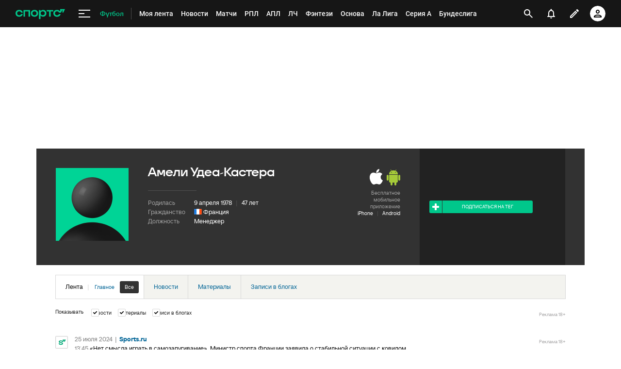

--- FILE ---
content_type: text/html; charset=utf-8
request_url: https://www.google.com/recaptcha/api2/anchor?ar=1&k=6LfctWkUAAAAAA0IBo4Q7wlWetU0jcVC7v5BXbFT&co=aHR0cHM6Ly93d3cuc3BvcnRzLnJ1OjQ0Mw..&hl=en&v=PoyoqOPhxBO7pBk68S4YbpHZ&size=invisible&badge=inline&anchor-ms=20000&execute-ms=30000&cb=j96r9kfa0o9e
body_size: 49232
content:
<!DOCTYPE HTML><html dir="ltr" lang="en"><head><meta http-equiv="Content-Type" content="text/html; charset=UTF-8">
<meta http-equiv="X-UA-Compatible" content="IE=edge">
<title>reCAPTCHA</title>
<style type="text/css">
/* cyrillic-ext */
@font-face {
  font-family: 'Roboto';
  font-style: normal;
  font-weight: 400;
  font-stretch: 100%;
  src: url(//fonts.gstatic.com/s/roboto/v48/KFO7CnqEu92Fr1ME7kSn66aGLdTylUAMa3GUBHMdazTgWw.woff2) format('woff2');
  unicode-range: U+0460-052F, U+1C80-1C8A, U+20B4, U+2DE0-2DFF, U+A640-A69F, U+FE2E-FE2F;
}
/* cyrillic */
@font-face {
  font-family: 'Roboto';
  font-style: normal;
  font-weight: 400;
  font-stretch: 100%;
  src: url(//fonts.gstatic.com/s/roboto/v48/KFO7CnqEu92Fr1ME7kSn66aGLdTylUAMa3iUBHMdazTgWw.woff2) format('woff2');
  unicode-range: U+0301, U+0400-045F, U+0490-0491, U+04B0-04B1, U+2116;
}
/* greek-ext */
@font-face {
  font-family: 'Roboto';
  font-style: normal;
  font-weight: 400;
  font-stretch: 100%;
  src: url(//fonts.gstatic.com/s/roboto/v48/KFO7CnqEu92Fr1ME7kSn66aGLdTylUAMa3CUBHMdazTgWw.woff2) format('woff2');
  unicode-range: U+1F00-1FFF;
}
/* greek */
@font-face {
  font-family: 'Roboto';
  font-style: normal;
  font-weight: 400;
  font-stretch: 100%;
  src: url(//fonts.gstatic.com/s/roboto/v48/KFO7CnqEu92Fr1ME7kSn66aGLdTylUAMa3-UBHMdazTgWw.woff2) format('woff2');
  unicode-range: U+0370-0377, U+037A-037F, U+0384-038A, U+038C, U+038E-03A1, U+03A3-03FF;
}
/* math */
@font-face {
  font-family: 'Roboto';
  font-style: normal;
  font-weight: 400;
  font-stretch: 100%;
  src: url(//fonts.gstatic.com/s/roboto/v48/KFO7CnqEu92Fr1ME7kSn66aGLdTylUAMawCUBHMdazTgWw.woff2) format('woff2');
  unicode-range: U+0302-0303, U+0305, U+0307-0308, U+0310, U+0312, U+0315, U+031A, U+0326-0327, U+032C, U+032F-0330, U+0332-0333, U+0338, U+033A, U+0346, U+034D, U+0391-03A1, U+03A3-03A9, U+03B1-03C9, U+03D1, U+03D5-03D6, U+03F0-03F1, U+03F4-03F5, U+2016-2017, U+2034-2038, U+203C, U+2040, U+2043, U+2047, U+2050, U+2057, U+205F, U+2070-2071, U+2074-208E, U+2090-209C, U+20D0-20DC, U+20E1, U+20E5-20EF, U+2100-2112, U+2114-2115, U+2117-2121, U+2123-214F, U+2190, U+2192, U+2194-21AE, U+21B0-21E5, U+21F1-21F2, U+21F4-2211, U+2213-2214, U+2216-22FF, U+2308-230B, U+2310, U+2319, U+231C-2321, U+2336-237A, U+237C, U+2395, U+239B-23B7, U+23D0, U+23DC-23E1, U+2474-2475, U+25AF, U+25B3, U+25B7, U+25BD, U+25C1, U+25CA, U+25CC, U+25FB, U+266D-266F, U+27C0-27FF, U+2900-2AFF, U+2B0E-2B11, U+2B30-2B4C, U+2BFE, U+3030, U+FF5B, U+FF5D, U+1D400-1D7FF, U+1EE00-1EEFF;
}
/* symbols */
@font-face {
  font-family: 'Roboto';
  font-style: normal;
  font-weight: 400;
  font-stretch: 100%;
  src: url(//fonts.gstatic.com/s/roboto/v48/KFO7CnqEu92Fr1ME7kSn66aGLdTylUAMaxKUBHMdazTgWw.woff2) format('woff2');
  unicode-range: U+0001-000C, U+000E-001F, U+007F-009F, U+20DD-20E0, U+20E2-20E4, U+2150-218F, U+2190, U+2192, U+2194-2199, U+21AF, U+21E6-21F0, U+21F3, U+2218-2219, U+2299, U+22C4-22C6, U+2300-243F, U+2440-244A, U+2460-24FF, U+25A0-27BF, U+2800-28FF, U+2921-2922, U+2981, U+29BF, U+29EB, U+2B00-2BFF, U+4DC0-4DFF, U+FFF9-FFFB, U+10140-1018E, U+10190-1019C, U+101A0, U+101D0-101FD, U+102E0-102FB, U+10E60-10E7E, U+1D2C0-1D2D3, U+1D2E0-1D37F, U+1F000-1F0FF, U+1F100-1F1AD, U+1F1E6-1F1FF, U+1F30D-1F30F, U+1F315, U+1F31C, U+1F31E, U+1F320-1F32C, U+1F336, U+1F378, U+1F37D, U+1F382, U+1F393-1F39F, U+1F3A7-1F3A8, U+1F3AC-1F3AF, U+1F3C2, U+1F3C4-1F3C6, U+1F3CA-1F3CE, U+1F3D4-1F3E0, U+1F3ED, U+1F3F1-1F3F3, U+1F3F5-1F3F7, U+1F408, U+1F415, U+1F41F, U+1F426, U+1F43F, U+1F441-1F442, U+1F444, U+1F446-1F449, U+1F44C-1F44E, U+1F453, U+1F46A, U+1F47D, U+1F4A3, U+1F4B0, U+1F4B3, U+1F4B9, U+1F4BB, U+1F4BF, U+1F4C8-1F4CB, U+1F4D6, U+1F4DA, U+1F4DF, U+1F4E3-1F4E6, U+1F4EA-1F4ED, U+1F4F7, U+1F4F9-1F4FB, U+1F4FD-1F4FE, U+1F503, U+1F507-1F50B, U+1F50D, U+1F512-1F513, U+1F53E-1F54A, U+1F54F-1F5FA, U+1F610, U+1F650-1F67F, U+1F687, U+1F68D, U+1F691, U+1F694, U+1F698, U+1F6AD, U+1F6B2, U+1F6B9-1F6BA, U+1F6BC, U+1F6C6-1F6CF, U+1F6D3-1F6D7, U+1F6E0-1F6EA, U+1F6F0-1F6F3, U+1F6F7-1F6FC, U+1F700-1F7FF, U+1F800-1F80B, U+1F810-1F847, U+1F850-1F859, U+1F860-1F887, U+1F890-1F8AD, U+1F8B0-1F8BB, U+1F8C0-1F8C1, U+1F900-1F90B, U+1F93B, U+1F946, U+1F984, U+1F996, U+1F9E9, U+1FA00-1FA6F, U+1FA70-1FA7C, U+1FA80-1FA89, U+1FA8F-1FAC6, U+1FACE-1FADC, U+1FADF-1FAE9, U+1FAF0-1FAF8, U+1FB00-1FBFF;
}
/* vietnamese */
@font-face {
  font-family: 'Roboto';
  font-style: normal;
  font-weight: 400;
  font-stretch: 100%;
  src: url(//fonts.gstatic.com/s/roboto/v48/KFO7CnqEu92Fr1ME7kSn66aGLdTylUAMa3OUBHMdazTgWw.woff2) format('woff2');
  unicode-range: U+0102-0103, U+0110-0111, U+0128-0129, U+0168-0169, U+01A0-01A1, U+01AF-01B0, U+0300-0301, U+0303-0304, U+0308-0309, U+0323, U+0329, U+1EA0-1EF9, U+20AB;
}
/* latin-ext */
@font-face {
  font-family: 'Roboto';
  font-style: normal;
  font-weight: 400;
  font-stretch: 100%;
  src: url(//fonts.gstatic.com/s/roboto/v48/KFO7CnqEu92Fr1ME7kSn66aGLdTylUAMa3KUBHMdazTgWw.woff2) format('woff2');
  unicode-range: U+0100-02BA, U+02BD-02C5, U+02C7-02CC, U+02CE-02D7, U+02DD-02FF, U+0304, U+0308, U+0329, U+1D00-1DBF, U+1E00-1E9F, U+1EF2-1EFF, U+2020, U+20A0-20AB, U+20AD-20C0, U+2113, U+2C60-2C7F, U+A720-A7FF;
}
/* latin */
@font-face {
  font-family: 'Roboto';
  font-style: normal;
  font-weight: 400;
  font-stretch: 100%;
  src: url(//fonts.gstatic.com/s/roboto/v48/KFO7CnqEu92Fr1ME7kSn66aGLdTylUAMa3yUBHMdazQ.woff2) format('woff2');
  unicode-range: U+0000-00FF, U+0131, U+0152-0153, U+02BB-02BC, U+02C6, U+02DA, U+02DC, U+0304, U+0308, U+0329, U+2000-206F, U+20AC, U+2122, U+2191, U+2193, U+2212, U+2215, U+FEFF, U+FFFD;
}
/* cyrillic-ext */
@font-face {
  font-family: 'Roboto';
  font-style: normal;
  font-weight: 500;
  font-stretch: 100%;
  src: url(//fonts.gstatic.com/s/roboto/v48/KFO7CnqEu92Fr1ME7kSn66aGLdTylUAMa3GUBHMdazTgWw.woff2) format('woff2');
  unicode-range: U+0460-052F, U+1C80-1C8A, U+20B4, U+2DE0-2DFF, U+A640-A69F, U+FE2E-FE2F;
}
/* cyrillic */
@font-face {
  font-family: 'Roboto';
  font-style: normal;
  font-weight: 500;
  font-stretch: 100%;
  src: url(//fonts.gstatic.com/s/roboto/v48/KFO7CnqEu92Fr1ME7kSn66aGLdTylUAMa3iUBHMdazTgWw.woff2) format('woff2');
  unicode-range: U+0301, U+0400-045F, U+0490-0491, U+04B0-04B1, U+2116;
}
/* greek-ext */
@font-face {
  font-family: 'Roboto';
  font-style: normal;
  font-weight: 500;
  font-stretch: 100%;
  src: url(//fonts.gstatic.com/s/roboto/v48/KFO7CnqEu92Fr1ME7kSn66aGLdTylUAMa3CUBHMdazTgWw.woff2) format('woff2');
  unicode-range: U+1F00-1FFF;
}
/* greek */
@font-face {
  font-family: 'Roboto';
  font-style: normal;
  font-weight: 500;
  font-stretch: 100%;
  src: url(//fonts.gstatic.com/s/roboto/v48/KFO7CnqEu92Fr1ME7kSn66aGLdTylUAMa3-UBHMdazTgWw.woff2) format('woff2');
  unicode-range: U+0370-0377, U+037A-037F, U+0384-038A, U+038C, U+038E-03A1, U+03A3-03FF;
}
/* math */
@font-face {
  font-family: 'Roboto';
  font-style: normal;
  font-weight: 500;
  font-stretch: 100%;
  src: url(//fonts.gstatic.com/s/roboto/v48/KFO7CnqEu92Fr1ME7kSn66aGLdTylUAMawCUBHMdazTgWw.woff2) format('woff2');
  unicode-range: U+0302-0303, U+0305, U+0307-0308, U+0310, U+0312, U+0315, U+031A, U+0326-0327, U+032C, U+032F-0330, U+0332-0333, U+0338, U+033A, U+0346, U+034D, U+0391-03A1, U+03A3-03A9, U+03B1-03C9, U+03D1, U+03D5-03D6, U+03F0-03F1, U+03F4-03F5, U+2016-2017, U+2034-2038, U+203C, U+2040, U+2043, U+2047, U+2050, U+2057, U+205F, U+2070-2071, U+2074-208E, U+2090-209C, U+20D0-20DC, U+20E1, U+20E5-20EF, U+2100-2112, U+2114-2115, U+2117-2121, U+2123-214F, U+2190, U+2192, U+2194-21AE, U+21B0-21E5, U+21F1-21F2, U+21F4-2211, U+2213-2214, U+2216-22FF, U+2308-230B, U+2310, U+2319, U+231C-2321, U+2336-237A, U+237C, U+2395, U+239B-23B7, U+23D0, U+23DC-23E1, U+2474-2475, U+25AF, U+25B3, U+25B7, U+25BD, U+25C1, U+25CA, U+25CC, U+25FB, U+266D-266F, U+27C0-27FF, U+2900-2AFF, U+2B0E-2B11, U+2B30-2B4C, U+2BFE, U+3030, U+FF5B, U+FF5D, U+1D400-1D7FF, U+1EE00-1EEFF;
}
/* symbols */
@font-face {
  font-family: 'Roboto';
  font-style: normal;
  font-weight: 500;
  font-stretch: 100%;
  src: url(//fonts.gstatic.com/s/roboto/v48/KFO7CnqEu92Fr1ME7kSn66aGLdTylUAMaxKUBHMdazTgWw.woff2) format('woff2');
  unicode-range: U+0001-000C, U+000E-001F, U+007F-009F, U+20DD-20E0, U+20E2-20E4, U+2150-218F, U+2190, U+2192, U+2194-2199, U+21AF, U+21E6-21F0, U+21F3, U+2218-2219, U+2299, U+22C4-22C6, U+2300-243F, U+2440-244A, U+2460-24FF, U+25A0-27BF, U+2800-28FF, U+2921-2922, U+2981, U+29BF, U+29EB, U+2B00-2BFF, U+4DC0-4DFF, U+FFF9-FFFB, U+10140-1018E, U+10190-1019C, U+101A0, U+101D0-101FD, U+102E0-102FB, U+10E60-10E7E, U+1D2C0-1D2D3, U+1D2E0-1D37F, U+1F000-1F0FF, U+1F100-1F1AD, U+1F1E6-1F1FF, U+1F30D-1F30F, U+1F315, U+1F31C, U+1F31E, U+1F320-1F32C, U+1F336, U+1F378, U+1F37D, U+1F382, U+1F393-1F39F, U+1F3A7-1F3A8, U+1F3AC-1F3AF, U+1F3C2, U+1F3C4-1F3C6, U+1F3CA-1F3CE, U+1F3D4-1F3E0, U+1F3ED, U+1F3F1-1F3F3, U+1F3F5-1F3F7, U+1F408, U+1F415, U+1F41F, U+1F426, U+1F43F, U+1F441-1F442, U+1F444, U+1F446-1F449, U+1F44C-1F44E, U+1F453, U+1F46A, U+1F47D, U+1F4A3, U+1F4B0, U+1F4B3, U+1F4B9, U+1F4BB, U+1F4BF, U+1F4C8-1F4CB, U+1F4D6, U+1F4DA, U+1F4DF, U+1F4E3-1F4E6, U+1F4EA-1F4ED, U+1F4F7, U+1F4F9-1F4FB, U+1F4FD-1F4FE, U+1F503, U+1F507-1F50B, U+1F50D, U+1F512-1F513, U+1F53E-1F54A, U+1F54F-1F5FA, U+1F610, U+1F650-1F67F, U+1F687, U+1F68D, U+1F691, U+1F694, U+1F698, U+1F6AD, U+1F6B2, U+1F6B9-1F6BA, U+1F6BC, U+1F6C6-1F6CF, U+1F6D3-1F6D7, U+1F6E0-1F6EA, U+1F6F0-1F6F3, U+1F6F7-1F6FC, U+1F700-1F7FF, U+1F800-1F80B, U+1F810-1F847, U+1F850-1F859, U+1F860-1F887, U+1F890-1F8AD, U+1F8B0-1F8BB, U+1F8C0-1F8C1, U+1F900-1F90B, U+1F93B, U+1F946, U+1F984, U+1F996, U+1F9E9, U+1FA00-1FA6F, U+1FA70-1FA7C, U+1FA80-1FA89, U+1FA8F-1FAC6, U+1FACE-1FADC, U+1FADF-1FAE9, U+1FAF0-1FAF8, U+1FB00-1FBFF;
}
/* vietnamese */
@font-face {
  font-family: 'Roboto';
  font-style: normal;
  font-weight: 500;
  font-stretch: 100%;
  src: url(//fonts.gstatic.com/s/roboto/v48/KFO7CnqEu92Fr1ME7kSn66aGLdTylUAMa3OUBHMdazTgWw.woff2) format('woff2');
  unicode-range: U+0102-0103, U+0110-0111, U+0128-0129, U+0168-0169, U+01A0-01A1, U+01AF-01B0, U+0300-0301, U+0303-0304, U+0308-0309, U+0323, U+0329, U+1EA0-1EF9, U+20AB;
}
/* latin-ext */
@font-face {
  font-family: 'Roboto';
  font-style: normal;
  font-weight: 500;
  font-stretch: 100%;
  src: url(//fonts.gstatic.com/s/roboto/v48/KFO7CnqEu92Fr1ME7kSn66aGLdTylUAMa3KUBHMdazTgWw.woff2) format('woff2');
  unicode-range: U+0100-02BA, U+02BD-02C5, U+02C7-02CC, U+02CE-02D7, U+02DD-02FF, U+0304, U+0308, U+0329, U+1D00-1DBF, U+1E00-1E9F, U+1EF2-1EFF, U+2020, U+20A0-20AB, U+20AD-20C0, U+2113, U+2C60-2C7F, U+A720-A7FF;
}
/* latin */
@font-face {
  font-family: 'Roboto';
  font-style: normal;
  font-weight: 500;
  font-stretch: 100%;
  src: url(//fonts.gstatic.com/s/roboto/v48/KFO7CnqEu92Fr1ME7kSn66aGLdTylUAMa3yUBHMdazQ.woff2) format('woff2');
  unicode-range: U+0000-00FF, U+0131, U+0152-0153, U+02BB-02BC, U+02C6, U+02DA, U+02DC, U+0304, U+0308, U+0329, U+2000-206F, U+20AC, U+2122, U+2191, U+2193, U+2212, U+2215, U+FEFF, U+FFFD;
}
/* cyrillic-ext */
@font-face {
  font-family: 'Roboto';
  font-style: normal;
  font-weight: 900;
  font-stretch: 100%;
  src: url(//fonts.gstatic.com/s/roboto/v48/KFO7CnqEu92Fr1ME7kSn66aGLdTylUAMa3GUBHMdazTgWw.woff2) format('woff2');
  unicode-range: U+0460-052F, U+1C80-1C8A, U+20B4, U+2DE0-2DFF, U+A640-A69F, U+FE2E-FE2F;
}
/* cyrillic */
@font-face {
  font-family: 'Roboto';
  font-style: normal;
  font-weight: 900;
  font-stretch: 100%;
  src: url(//fonts.gstatic.com/s/roboto/v48/KFO7CnqEu92Fr1ME7kSn66aGLdTylUAMa3iUBHMdazTgWw.woff2) format('woff2');
  unicode-range: U+0301, U+0400-045F, U+0490-0491, U+04B0-04B1, U+2116;
}
/* greek-ext */
@font-face {
  font-family: 'Roboto';
  font-style: normal;
  font-weight: 900;
  font-stretch: 100%;
  src: url(//fonts.gstatic.com/s/roboto/v48/KFO7CnqEu92Fr1ME7kSn66aGLdTylUAMa3CUBHMdazTgWw.woff2) format('woff2');
  unicode-range: U+1F00-1FFF;
}
/* greek */
@font-face {
  font-family: 'Roboto';
  font-style: normal;
  font-weight: 900;
  font-stretch: 100%;
  src: url(//fonts.gstatic.com/s/roboto/v48/KFO7CnqEu92Fr1ME7kSn66aGLdTylUAMa3-UBHMdazTgWw.woff2) format('woff2');
  unicode-range: U+0370-0377, U+037A-037F, U+0384-038A, U+038C, U+038E-03A1, U+03A3-03FF;
}
/* math */
@font-face {
  font-family: 'Roboto';
  font-style: normal;
  font-weight: 900;
  font-stretch: 100%;
  src: url(//fonts.gstatic.com/s/roboto/v48/KFO7CnqEu92Fr1ME7kSn66aGLdTylUAMawCUBHMdazTgWw.woff2) format('woff2');
  unicode-range: U+0302-0303, U+0305, U+0307-0308, U+0310, U+0312, U+0315, U+031A, U+0326-0327, U+032C, U+032F-0330, U+0332-0333, U+0338, U+033A, U+0346, U+034D, U+0391-03A1, U+03A3-03A9, U+03B1-03C9, U+03D1, U+03D5-03D6, U+03F0-03F1, U+03F4-03F5, U+2016-2017, U+2034-2038, U+203C, U+2040, U+2043, U+2047, U+2050, U+2057, U+205F, U+2070-2071, U+2074-208E, U+2090-209C, U+20D0-20DC, U+20E1, U+20E5-20EF, U+2100-2112, U+2114-2115, U+2117-2121, U+2123-214F, U+2190, U+2192, U+2194-21AE, U+21B0-21E5, U+21F1-21F2, U+21F4-2211, U+2213-2214, U+2216-22FF, U+2308-230B, U+2310, U+2319, U+231C-2321, U+2336-237A, U+237C, U+2395, U+239B-23B7, U+23D0, U+23DC-23E1, U+2474-2475, U+25AF, U+25B3, U+25B7, U+25BD, U+25C1, U+25CA, U+25CC, U+25FB, U+266D-266F, U+27C0-27FF, U+2900-2AFF, U+2B0E-2B11, U+2B30-2B4C, U+2BFE, U+3030, U+FF5B, U+FF5D, U+1D400-1D7FF, U+1EE00-1EEFF;
}
/* symbols */
@font-face {
  font-family: 'Roboto';
  font-style: normal;
  font-weight: 900;
  font-stretch: 100%;
  src: url(//fonts.gstatic.com/s/roboto/v48/KFO7CnqEu92Fr1ME7kSn66aGLdTylUAMaxKUBHMdazTgWw.woff2) format('woff2');
  unicode-range: U+0001-000C, U+000E-001F, U+007F-009F, U+20DD-20E0, U+20E2-20E4, U+2150-218F, U+2190, U+2192, U+2194-2199, U+21AF, U+21E6-21F0, U+21F3, U+2218-2219, U+2299, U+22C4-22C6, U+2300-243F, U+2440-244A, U+2460-24FF, U+25A0-27BF, U+2800-28FF, U+2921-2922, U+2981, U+29BF, U+29EB, U+2B00-2BFF, U+4DC0-4DFF, U+FFF9-FFFB, U+10140-1018E, U+10190-1019C, U+101A0, U+101D0-101FD, U+102E0-102FB, U+10E60-10E7E, U+1D2C0-1D2D3, U+1D2E0-1D37F, U+1F000-1F0FF, U+1F100-1F1AD, U+1F1E6-1F1FF, U+1F30D-1F30F, U+1F315, U+1F31C, U+1F31E, U+1F320-1F32C, U+1F336, U+1F378, U+1F37D, U+1F382, U+1F393-1F39F, U+1F3A7-1F3A8, U+1F3AC-1F3AF, U+1F3C2, U+1F3C4-1F3C6, U+1F3CA-1F3CE, U+1F3D4-1F3E0, U+1F3ED, U+1F3F1-1F3F3, U+1F3F5-1F3F7, U+1F408, U+1F415, U+1F41F, U+1F426, U+1F43F, U+1F441-1F442, U+1F444, U+1F446-1F449, U+1F44C-1F44E, U+1F453, U+1F46A, U+1F47D, U+1F4A3, U+1F4B0, U+1F4B3, U+1F4B9, U+1F4BB, U+1F4BF, U+1F4C8-1F4CB, U+1F4D6, U+1F4DA, U+1F4DF, U+1F4E3-1F4E6, U+1F4EA-1F4ED, U+1F4F7, U+1F4F9-1F4FB, U+1F4FD-1F4FE, U+1F503, U+1F507-1F50B, U+1F50D, U+1F512-1F513, U+1F53E-1F54A, U+1F54F-1F5FA, U+1F610, U+1F650-1F67F, U+1F687, U+1F68D, U+1F691, U+1F694, U+1F698, U+1F6AD, U+1F6B2, U+1F6B9-1F6BA, U+1F6BC, U+1F6C6-1F6CF, U+1F6D3-1F6D7, U+1F6E0-1F6EA, U+1F6F0-1F6F3, U+1F6F7-1F6FC, U+1F700-1F7FF, U+1F800-1F80B, U+1F810-1F847, U+1F850-1F859, U+1F860-1F887, U+1F890-1F8AD, U+1F8B0-1F8BB, U+1F8C0-1F8C1, U+1F900-1F90B, U+1F93B, U+1F946, U+1F984, U+1F996, U+1F9E9, U+1FA00-1FA6F, U+1FA70-1FA7C, U+1FA80-1FA89, U+1FA8F-1FAC6, U+1FACE-1FADC, U+1FADF-1FAE9, U+1FAF0-1FAF8, U+1FB00-1FBFF;
}
/* vietnamese */
@font-face {
  font-family: 'Roboto';
  font-style: normal;
  font-weight: 900;
  font-stretch: 100%;
  src: url(//fonts.gstatic.com/s/roboto/v48/KFO7CnqEu92Fr1ME7kSn66aGLdTylUAMa3OUBHMdazTgWw.woff2) format('woff2');
  unicode-range: U+0102-0103, U+0110-0111, U+0128-0129, U+0168-0169, U+01A0-01A1, U+01AF-01B0, U+0300-0301, U+0303-0304, U+0308-0309, U+0323, U+0329, U+1EA0-1EF9, U+20AB;
}
/* latin-ext */
@font-face {
  font-family: 'Roboto';
  font-style: normal;
  font-weight: 900;
  font-stretch: 100%;
  src: url(//fonts.gstatic.com/s/roboto/v48/KFO7CnqEu92Fr1ME7kSn66aGLdTylUAMa3KUBHMdazTgWw.woff2) format('woff2');
  unicode-range: U+0100-02BA, U+02BD-02C5, U+02C7-02CC, U+02CE-02D7, U+02DD-02FF, U+0304, U+0308, U+0329, U+1D00-1DBF, U+1E00-1E9F, U+1EF2-1EFF, U+2020, U+20A0-20AB, U+20AD-20C0, U+2113, U+2C60-2C7F, U+A720-A7FF;
}
/* latin */
@font-face {
  font-family: 'Roboto';
  font-style: normal;
  font-weight: 900;
  font-stretch: 100%;
  src: url(//fonts.gstatic.com/s/roboto/v48/KFO7CnqEu92Fr1ME7kSn66aGLdTylUAMa3yUBHMdazQ.woff2) format('woff2');
  unicode-range: U+0000-00FF, U+0131, U+0152-0153, U+02BB-02BC, U+02C6, U+02DA, U+02DC, U+0304, U+0308, U+0329, U+2000-206F, U+20AC, U+2122, U+2191, U+2193, U+2212, U+2215, U+FEFF, U+FFFD;
}

</style>
<link rel="stylesheet" type="text/css" href="https://www.gstatic.com/recaptcha/releases/PoyoqOPhxBO7pBk68S4YbpHZ/styles__ltr.css">
<script nonce="t8K4bAggzy2huWQdOslQYQ" type="text/javascript">window['__recaptcha_api'] = 'https://www.google.com/recaptcha/api2/';</script>
<script type="text/javascript" src="https://www.gstatic.com/recaptcha/releases/PoyoqOPhxBO7pBk68S4YbpHZ/recaptcha__en.js" nonce="t8K4bAggzy2huWQdOslQYQ">
      
    </script></head>
<body><div id="rc-anchor-alert" class="rc-anchor-alert"></div>
<input type="hidden" id="recaptcha-token" value="[base64]">
<script type="text/javascript" nonce="t8K4bAggzy2huWQdOslQYQ">
      recaptcha.anchor.Main.init("[\x22ainput\x22,[\x22bgdata\x22,\x22\x22,\[base64]/[base64]/[base64]/KE4oMTI0LHYsdi5HKSxMWihsLHYpKTpOKDEyNCx2LGwpLFYpLHYpLFQpKSxGKDE3MSx2KX0scjc9ZnVuY3Rpb24obCl7cmV0dXJuIGx9LEM9ZnVuY3Rpb24obCxWLHYpe04odixsLFYpLFZbYWtdPTI3OTZ9LG49ZnVuY3Rpb24obCxWKXtWLlg9KChWLlg/[base64]/[base64]/[base64]/[base64]/[base64]/[base64]/[base64]/[base64]/[base64]/[base64]/[base64]\\u003d\x22,\[base64]\\u003d\\u003d\x22,\x22al8gwp/CpMOmC8KuecKJW2sAw6DCjyUlHBY/woXCmQzDqMKlw57DhX7Cm8OcOTbCn8KiDMKzwp7CnEhteMKjM8ORdMKvCsOrw4jCjk/[base64]/CisK1wqJFwrTDr1vCoCnCscKgw4Brfm9Ye2PCmG7CiCTCr8K5wozDmMO1HsOuXcOXwokHPMKFwpBLw4ZRwoBOwoteO8Ozw43CjCHClMK2VXcXGcKbwpbDtA9pwoNgdMK3AsOndyLCgXRrBFPCuhdLw5YUWcKwE8KDw6rDjW3ClQHDkMK7ecOTwr7CpW/CllLCsEPCnh5aKsKswqHCnCU9wr9fw6zCv3NADXk0BA0NwqjDozbDjsOzSh7CssOqWBdbwrw9wqNOwrtgwr3DiEIJw7LDvjXCn8OvF1XCsC43wozClDgHE0TCrB8UcMOEW3LCgHEkw77DqsKkwqEddVbCsWcLM8KqFcOvwoTDkxrCuFDDpMOmRMKcw7fCscO7w7VZIR/DuMKfRMKhw6RXAMOdw5sbwp7Cm8KOHsKRw4UHw5Irf8OWS3TCs8O+wq9dw4zCqsKUw6fDh8O7GxvDnsKHHC/CpV7CikjClMKtw5YGesOhZ2ZfJS1MJ0EVw6fCoSEJw6zDqmrDlcO8wp8Sw5nCn24fLy3DuE8GB1PDiBQfw4oPDBnCpcOdwoXCpSxYw5Zlw6DDl8K9woPCt3HCjsOywroPwp7Cj8O9aMKVAA0Aw7ALBcKzQMK/Xi5McMKkwp/CmwfDmlpYw4pRI8K+w63Dn8OSw4ZTWMOnw63CuULCnkEEQ2Qmw6FnAl3ClMK9w7FFMihIQUsdwptqw5wAAcKgDC9VwrECw7tiajrDvMOxwpJFw4TDjmReXsOrXH1/SsOVw5XDvsOuAcKdGcOzYsKgw60bLmZOwoJ7IXHCnT/CrcKhw64Hwo0qwqsrG07CpsKTTRYzwrHDoMKCwokXwr3DjsOHw6lHbQ4Ew6ICw5LCmMKtasOBwqdbccK8w6txOcOIw49wLj3Cp2/Cuy7CoMKoS8O5w5vDgSx2w7c9w40+wptow61Mw7lcwqUHwonCuwDCgh7CigDCjn1IwotxS8KwwoJkFihdESUCw5Ntwo01wrHCn2pQcsK0eMKkQ8OXw5nDoWRPNcOYwrvCtsKDw6DCi8K9w7fDg2FQwrk/DgbCtcKVw7JJBsKwQWVawoI5ZcOcwoHClmspwo/CvWnDosOww6kZKzPDmMKxwqoqWjnDsMOgGsOEQ8O/w4MEw5otNx3DosOfPsOgCcO4LG7DlGkow5bCksOgD07Cm2TCkidhw7XChCETNMO+McOpwqjCjlYTwrnDl03DlWbCuW3Dj2vDph3DqcKowro0ccKUelPDmBvCk8OKd8OoeCfDlVXCplbDnwvChsONDxllwo5Lw7/[base64]/P8OZW1YmBMOkLlXCi3AWe8OFGcKbwrteOcOfwqnCqR5xOn4awpIdwqHDpcOhwqfCs8KUYCtzYcKjw5QewofCpndcJ8KawofClsOzMRliOsOaw59Wwq/CmMK4LkPCpUXChsKtw4Bfw6zDrcKscsKwPSHDnsOICH3CicKKwqHCq8OVwqtfw63CqsKyfMKbYsK5Q1HDr8OpXMKdwroHISlgw6XDmMOzejwKHMObwr8/[base64]/Dm8OzS8KrbcOrwprCosOSw7cuF8KuVsK4B3ERfsKBfcOHOsKiw5dKM8OBwrTCucO9XCXClnrCs8OVScK+wrYjwrXDjcKjw7zDvsKEF2DCucO/[base64]/DsW9MwqRLF1wXbmIHwos2wpjCm1t4JcOlw5pCecKUw7/CqMOewp7Diy5lwooAw68Gw5l8ahHDvRM8CsKAwrbDgDTDtRVHDmHCnsOVP8Oow77DqVPChXZKw68zwq/CuCbDnjvCscOgMsOvwpIeAErCv8O9P8K/QMKwDsOkA8O8OcKtw4PCgH1Ow6F4UmgBwqF/wpI4NHMZKMKmBcOTw7/Dq8KZF1LCnxZHUi/DoC7CnGzDpMKaaMKff1fDvStnV8K3wrzDq8K8wqEUelVHwpU0RAjCrEBSwrtvw5hvwqDCn1vDiMO9wpLDvWXDjU1ywpbDuMKyU8O+Nk3Dn8K9w4oQwpvCh0IjfcKPBcKzwr8WwrQDw6Q6O8KLECESwqPDv8Okw6nCkFXDusOiwrgqwoo/[base64]/w4RLa8KMLsKkw6B1P8O8GyPCkg5RKxfDmsOEFcKQc1cURTfDsMOLFnbCmFTCtFPDi0gjwpDDo8OOZsOYw4nDkcKrw4/[base64]/Dm3FUwoFrwqjCkyHCmmYaVQ48w7h5LcOVw6DCusOiwrLDu8K7w7Ehwo1tw5VVw644w5fCrmvCncKNCMOqZ3l4a8KFwqBaacOsAgoJYsOhYyvCuBAWwotWTMKHLkDDohrChsKARsK8w6/[base64]/CpXfCi019w4Uxw7DCuWnDoUHDrlDCssONO8OvwpUSUsKhB0fDicKCw4TDtUYlEsONwqDDg33DjWp+KsOEZCvDhMOKaiLCrG/Cm8KyCcK5wpp3Dn7Cs37ClCpew7fDklrDjsORwqwTFw1QQEZoGw5JEMK8w5ApU0PDpcOowoTDpMOjw6/Ch2XDm8KNw4HDgsOZw5UiQ2jDs2EYwpbDs8KSCsK/wqbDqCHDnjtFw5wOwr1XbMO+w5bCsMO/[base64]/Cm3xWw54LNsO0KxQUbCAcc8KWw6bDoMO/wpvCtMOkwpN9wphQbD3DtMOZTW3CkTxvwpllN8KhwobCjcKJw7LDg8O8w6gOwrsbwqfDpMK1dMKAw4fDqg9BEX7DncOzw5ZSw4cYwo8ewqjCsGUTQj9YDlgRX8O9EMOAfcKMwq3CisKhb8Oyw5dqwotUw68YFBzCuDwgVgnCpBHCqsKBw5rCoHZtesOnw4/CrcK+fcOxw6XCukdKw4TCpVdaw6dNEMO6EH7DvCYVZMOcfcKnX8Ovwq4pwokRWMOaw43CisOIVmDDjsKgw5jCu8K6wqMGwrYkVg8ewqbDo1YqPMK+H8K/[base64]/CgsOvw5TClsOcd0wuU8O7w5TDiMOLw5bCvsOMAFTCnlvDscOZfsOHw71ywqfCgcOrw5pcw4Z/Uh8kw73CmsOxJ8Oow4sbwpTDm1vDlCbDvMK/wrLDq8OSK8OBwowWwqjDqMO4wqxkwo/DhhHDoxbDjkkXwrXCmVfCsyd1VMKGaMOAw7QJw7jDs8OoccKcCWZzdcODw4HDlMOiw5zDmcKfw43Co8OGIcKFDx3CkUDDh8OVwpbCv8Omw4TCoMKhNcOSw7sPa2FQC1/DkcO3LMOWwoRzw7lZw5PDncKUwrcbwqTDgsOGW8OUwoNNw5Q3SMOcaUXCjUnCt0dww7vCpsK7MiXCrlEMK3PClcKOTsKLwq5Bw6HDjMOAJiZ+f8OfNGVvUsOGUU/[base64]/w4jDl3vDsgt/w5fDtmLDkH7Cp8O3w47CjDUoUVjDm8Ohw6B2wrhsLMK7bGjCrMK4w7fDtjcnXVXDocK+wq1ATV/Ci8OMwot2w5rDgMKNU1RnfcKWw7Ntwp7DpsKnLsKww5HDocKkw4ZcAUw3wp7DjCPCgMKHw7HCqcKhLMKNwrPDrxkuwoPCjHYGw4TCsnQywrcuwo3Dg10pwrE9w4XChcOAfxzDlH/[base64]/DhyA4d8OJV8OnQi/Ciw3DjEjClcOAfBvDrgpvwokOw67CssKyV0pCwrVjw5vCpmDCmV7DnDvCu8K5XTzDsHY4ZBgww5R+w7TCu8OFRixzw4YgSVYnaEk3PWLDv8KCwp/DvE3CrWFJMjdhwozDrU/DoQTDn8KKJQPCr8KMXSHDvcKREDhYBypzWUcmCxXDjGxPw6xawpUXTcORU8K3wqLDiTp0a8OUSm3Cm8K0wq3Cu8KowoTDucOZwo7DvjrDn8O6LsKVwrhiw73CrVXCjkHDq1gvw5lrc8KmFGjDncO1wrpUU8K/PVHCsBQ7w7rDq8OCfsKCwox3HcK+wrpadcOKw4QUMMKsNcOJfHdGwqzDvj7DhMKTC8O2wq3Dv8Ojwp47wp7CvjPDncKzw5PCsmTCpcKuwqF1wpvDjhRcwr92OiDCoMKQwoXChHAaZ8K4HcKaaAMgOWPDjsKHwr/CrMKywqkJwr7DkcOQHmdnw7/Cv3jCoMOdwpE+TMO9woLDisKWdljDl8KZFlDDnms2w7rCuCIGw4cUwpctw7Afw4rDnsONOMK+w65OTDgkGsOSw49Vwqk6ZjhlMAnDiHTCjkp0w5/DqyZ2UVMfw5IFw7jCqsO+b8K2w67CpMK5J8OlNsOCwr8Zw7DCnmNWwphTwpZyDMKPw6zCscOkJ3nChsONwot9D8OjwpzCjMOBVMOGwpBANm/Do2B7w6fDlGXCiMOZHsKcbkIiw5fDmQE5wp08bcOqNhTCtMKow7wiw5LCgMKiVMObw582M8KTCcOyw70dw6Jaw6HCs8OPwokiw6bCi8ObwrXCksKiCMKywrcrawhXecKpUn/Cp0DCuxXDo8KeIEgwwqRnw5c7w7PCkXRaw6XCp8KVwogPH8OFwpPDugAnwrR+UU/CqFcYw4FiNkBcfzXCvCdBYBkXw7NlwrZSw7/CksKnw6/DmWbDmjxmw67CqjtXVwbCucO3dBkDw5J7W1HCv8O6wo/DkTvDmMKGwqdAw5HDgsOdP8KBw4oBw4vDisOqQ8KUAcKdw4PDrRPCiMOvZsKpw5Zjw6kSe8OCw4IDwr8vw7/[base64]/CklnDvjk3w5kiFTw3XxJow7RwPDd4w6bDoh1yMsKFR8KfJ1wNEETCtsK8woRWw4LCokIuw7zCsxItS8KTVMKuN0nCpm3CosKvJcKWwqTDuMOfAMKlQsKZHjMZw4BwwpXCoiJEV8O/wqkywofDgsKVEivDlMKQwrR9CFfCmiUJwq/Dl0/DnMOUJMO7a8OjNsONDj/[base64]/DtsKbw71hw4RHw6vDmMOfEMKxVHAMcsOnwq3Dp8OlwqwMKcOfw4fCo8O0T0JBNsKSw7Ejw6MoT8Oaw4Uhw6I4W8Osw60awoxtK8Ohwr4Xw7/DljXDlXrCoMKtw4Q1wpHDvR/DlnheTMK2w7FJw4fCgMOow4DCj0HDlsKJw71VbA/CkMOHwqHDnHHDtcOdw7DDoFvDlsOqSsO0ZjEGAX/CjAPCj8K6KMKxBMKCflRWQTppw48fw7XDtcKvMMOpPcKlw6Z/RiV0wo5UKDHDlUhka17DthrCi8Kkwp3Dm8OQw7NoARfDvcKPw7HDrUkTwqMLUcOdw5PDl0TCuCVXZMKBw4IHYQYUVsKrHMOfMW3DkwnCrkUxw57CuSNnw6nCiChIw7fDsiI6bRAIJl/CtsOHFwlZLcKSQFIKwpd4PC1jbFZ7VVkZw6/[base64]/[base64]/bsKZw5Qqwr8YS3AVN8ONwoEYRsOzwpcqR8OUw4J3w6/CoHzCtiJ1SMKqwrbCrcOjw77Dr8Ogwr3DicOFw43DnMKRw7ZVwpVeJMOVMcK2w4p+wr/CqQNGdBIPAMKjCTd2ZsK+MC7DsxhGV0gMwr7CvMOkw7LCnsKHasO0WsK+elhgwpR/w7TCrQghJcKqSlzDoFrCqcKwNUjCncKTCMO/Xx5LEMK3P8O1PFzCgQ9swrMxwq55RMOmw7rCvsKcwobCrMOyw6oHwpNOw4PCnH7Cv8OuwrTCrx/ClcOCwpkCe8KAGx/[base64]/[base64]/Ck8Ovw6jDucKQwo3CuyoKw5Ncw77DuzDCq8O6JlMWOEkxwr1GYsK9w69qIV/DrcKOwrTCjlA5OsKJJsKdw5kSw6ZrJcKSGVnDpTURZMO+w49fwpI+XVpnw41NZw7CnBjDgcOBw6tBIsO6b0/DvsK1w77CnCjCsMK0w7LDusOpAcOdJUnCtsKDwqHCnxUpXX/Do0DDgSLDscKWJlxrccKdIMObFEg/Dhs5w7BZRQrChy5TCGdlC8KUXAPCtcOQwpvCkAQ7U8OIaxvDvgPDhsKRfmBPw4I2EiTCpSdvw7nDn0vDqMKOQXjCscOTw71hB8OhLcKhe1bCtmA+w5/DqETCk8Kzw7fCk8KVEGQ8wpVtw79oMMK2J8OtwrvCpWRBw6bCtz9Xw7zDikrCv2oSwpEBfcOaS8KvwqkPLw/DtRUXNcKDGGrCnsK2w6lCwpdyw6ECwofDgMK5wpTCnn/DlywcG8O4SiVUeUzCoGh/w7zDmA7CqcOAQjw7w6piPWd0woLCh8OSDBfCildzCsOcCMOIUcKoRsO6wo9twobCryA2B2jDn1jDvXfChnxXVMKnw4QaDsOIG2MLwpDDh8K8OVtoTMOgO8KPwq7DuTzCrCgrM3FXwoHCgA/DlUDDn1dnLgtIwrXChUjDicO0w6oyw5hXBGUww5IxCkVcE8OTw7UXw6ADw6F9wrXDo8Kxw5LDrQjDpQ7DvcKIcx9wWSLDgsOSwqbCvFXDvS9xRyvDlcOzGcOyw7FSZcKOw6zDncKpL8KzZsOKwrEswpxjw7lCw7HCtEjCiXYbTcKMw5VBw7wPMUtFwocSwp3DosK/w7XDoEF8PcKiw6zCn1RnwojDlsOMU8OTbHvCgi/Djj3DtsK2UGfDlMOIacOTw6xrSEgcRg/DrMOZGm3Dp001fz14Cw/CnHPDrMOyFMOtA8OQZlvCuGvClh/Din15wooVXcOwasOdwp3CkGkoEG7ChMKtMzBYw6hqwr0Xw7Y6SBovwql6HFTCvDHCnENbw4XCncKkwrR8w5XDvcORX3I0ccKfW8O/[base64]/w41uw5HCtTHCosKRRk3CniDDsXjCu8KCw59wbcKrwprDs8O8E8Oxw5fDmcOkw7Vdw5/Dh8O2ZzFrw5PCi04APVLCncOBO8KkGhtXHcKRC8OhFW1vw6NQFzDCtT3DjX/Cv8KdIcOoBMK5w5JGTRNMw61gAMOOcA07di/CgcOrw4kQGXkLwopAwrrCgA3Dg8OWw6PDkBwTEBEsdHAKw4tyw69Iw4sBF8OwW8OJasKIXVNaFiDCtV03dMOwczMCwozCjy1Ewq/Dl2bCl3vChsODwpLClMOwEMO/ZcKKMlLDjHzCpMOjw7LDjMKFCR7Dp8OcYsKiwprDhGDDt8KDYMKePG5bTyo6B8KDwoTCqH3CoMOEKsOQwpvCn17Do8Ouwo5/wrd5w6UKGMKPdTrCrcOwwqDClMOZw6kMw7EsCjXCklA2bMOyw6vCjULDg8Ojd8OgWsORw5d6wr/DhALDlnZpTsK3ZMO4CFV6H8KyYMOYw40yHMOodV/DpMKmw4vDncKwZXjDoEgGVMKBMFLDi8OHw4cew5BuPC0rbMKWAcKvw4zCi8ONw6PCk8OBw53Cq0XDrsKaw5xCByHCtG/DosKJWMOLwr/[base64]/[base64]/[base64]/[base64]/[base64]/[base64]/DtMKEAH/[base64]/DicKBZMKHw7k2aMOydizCqAfDosKxE8OYw5HCj8ObwopWXHovwrlPLjvDgMO7wr5AeHPCvwzDrcKywpB+dTQLw6rCgg84w58lJyHDm8O6w47CkElfw5A+w4LCiB/[base64]/Cn2HDqcO2wqp5w6cVCXPCkG0HWUXCjDfCmMKhHcOfAcK2wrDCh8KtwrBYM8Oywpx9R2TCosKkfCfCpzhmC0vDiMKaw6fDoMOPwrVewr/CtMKdwqZQwrhYw5Aww7nCjA5zw6Asw4wHw6kDRcKzb8KnUcKEw5MbO8O8wqY/c8OQw7kywq9owp4Ww5jChcObE8OEw4rCjBg8wqhpw4M/dAJfw5zDs8Kmw6DDvSPChsORG8K8w5s/[base64]/Dj2/CqsK8QcKTwoPDkMKCIlwBwr/Cin7CrDnDs297ZMOEdzFVBcKrw5XCh8K8YGDCjFPDjgzCicKzw7x4wrkHYsO6w5LDi8OQw60HwqBtR8OlK0YiwotpdmDDrcOFXMODw7/CsnkuPlfDly/DqMKnwoPDo8Orw7DCqwwCw4TCkmHClcOwwq03wpjCslxSRMKLT8K0w4nCh8K8cg3CgjRRw6TCnsKXwq9Lwp3CkW/DqcKEAnU9NVIzfiZhfMKow5fDrwIQTcKiw5AwC8OHZVTCrsKbwqXCjMOzw69eFFx5UmwuDDRubMK9w74gCFrCuMO1BcKpw6wXIgrDnzPCuUzCu8Kswo/DgF9qWlQPwodkKRTDrgtgwoE/GsK1w6LDukvCusOmwrVqwrTCrMKET8KoPVDCscO6w7XDr8OpVcKUw5/[base64]/ChC/Cg3/CgRnDlMKZGCQmw75fw68AM8K4asK1OT5MJS/CizPDpRPDkmrDgFPDi8K1wrFpwr/ChsKdPFbCthbCqMK2GwbCrUPDnsK1w78wFsK/OhI/w6PChTrDnw7DpsOzX8KgwpfCphoUQlHCoAHDvX/CpgwGVQrCu8OVwpBMwpDDocK0XU/CvidtK2TDlcKKw4LDq0/[base64]/Cl8OWNQHCrQYNJjQbUDc8wo5GRTzDtzPDtsKZDi1yUMKzI8Kswo15XBPDnX/CsF4Qw60rfUXDnsORw4TDgTnDlcKEQcOIwrB+TxsIMgvDiGBFwqHDhMO8PRXDhsK8CipwGMO0w5/DssO/w7rCmhbDssKcJX3Dm8Kqwpk2w7zDnRvCgMKdNsKjw7FheGATwoXCvCh1MDrDtBNmVEFOwr0fw5HDkcKAw4kKM2AOOwR5wqPDvWvDs30wKcK5NgbDv8OvRirDrDjDvsK4T0dcUcOXwoPDilQVw6fDhsOQdcOLwqfClMOsw6d2w5nDrsKpcR/Csl1vwqDDpMOfw6gqfgLDkcO3d8KCwq87OMO6w57Cg8OSw6jCqMOFI8OlwpTDssKAaAgHEVFDMmVVwp4/[base64]/DhcOvwqjDpMOsAilEwpo1U8K2QXI7JQbCgmRuYioKwogVQU9MHGwlYn5uOi0xw5sDD1fCj8OTT8O2wp/DvBfDssOWNsOKWUlawr7DnMKHQj0TwpALdsK9w43ChRfDisKsfwrCr8K5w6DDosOhw70Uwp3CoMOkDXRVw6zDiHHChifCjWYXY2sYaiEMwqHCucOJwqkQwq7Cg8K5dEPDhcK1Gx3Ck3XCnyvDri5Ow5ACw6/Csw1bw4TCtDtxOE3CgnIXS2jDnjQJw5vCncKTOsOSwo7CksKbPMKtLMKVw71ew4Bgwo7Crj/CrRc3wrnCkyFpwp3CnQ3DjcOKEcO9fndMF8OGHDgawq/Cv8OUwqd/bMK0fkLDjD3ClBXChMKRMyp0dsOhw6/DnB7CssORw7XDm2tVdzzCrMOpw5fDiMKswrjDuUxkwrfDncKswqVFw5N0w5spS3kbw6jDtsKSPyDCs8OQSBPDthnDvMOLfRN0woMYw4lJw415wojChgE0woQdAsO/w7EWwpHDvC9LacKKwpfDpMOkH8OPeFRSaFQ7biDCncODX8OqUsOaw7AhTMOAL8OzecKqOMKhwq/[base64]/TMKeDMKvacKeGMOjw4fDq2LChUnDsitKOMKyesOpDMO4w5VYDjVRw5BxSTxGQcOcbjAIc8KQXEdew4DCrT9ZPB98I8OnwpwdTF/CkcOqCMOSwovDvAkRTMOOw5FlfMO6OkRXwplOdwXDgcOTSsOJwrHDi3bDhDgLw5xeUsKcwrPCg2B/[base64]/DhsKtwpXCgn/CuMO3w7dHFMKGCcKOwqwnw5XDqsKEQMKJw4RWw6Mpw5BbXFDDvS1iwrwNw40fwonDtMOrCcODw4LDg2sQwrYzHMO9QE7CvhJVwrkSJ0Fxw4bCq1kMcsKMQMOuUMKIJcKKbGXCiATDhcOBBsKBegvCslfDqsK0FsKgw7d/[base64]/CC/[base64]/Dg8Oxw4NVwpByw6ZgEhXCm8OpHsObOsKQWkTDpgTDlsKdw7TCrEQ/w4gCw47DgcOzw7VhwoHCkMOfaMK7csO6OcK4QmnDuX9jwpfDr0tESwzCkcOyViV/LsOCMsKOw6V2B1/DkMKrOcO3ejTDqXXCq8KdwpjCmEV5wp8EwrBew5bDqnLDssOBJBAkwqo3wqLDlcKAwo3CjsO5wrtNwq/Dj8KYw7zDjcKmwoXDuR/ClWVFBjgbwoXCjcOdwrc6YEA0ej7Dgi84GcK1w4Uaw7fDhsKgw4vDmMO+w7w7w7EDKMOVwrUFwo1nHsOxwp7CqmjCj8KYw7nDpMOeDMKtWcOLwolpGMOLQMOrVmfCg8KSw4/DuXLCmsKTwo0bwp3CnMKXwprCl093w6nDocO6HcKcYMO5J8OEN8Ojw6pwwr/Cm8Kfw4fCr8OIwoLCn8O3dcO6w5EZwogtRcOMw4lyw5/DhDpcWlAHwqRFwqd8FzRKQsObw4XCgsKiw7rCpTXDggIjNcOYZcOHRcO6w67CnsO+UUrCoXFmEw3DkcOUaMO+AWgodsORPwvDpsO8VcOjwrDCisOJaMObw7DDnTnDrizChm3CnsO/[base64]/el7CusOpfRgjJsOKayJqwoZADAfDhsKVBMOmQ3zDgCvCq1w/G8OuwrE+DAUpM3bDrMOHPizCiMKSwpcCBcKPwo3CrMKPb8OUScKpwqbCgsOAwo7Dpx5Ww4HCt8KqGcK1d8KCIsOyJjrCiXDDkcOCDsO8LTYcwpk/[base64]/DpMKkwqLCg8KkN8KLFwRPFAg0U1RfWcKfa8KWwp3ClMKbwqYTw5/Ci8Oiw5olPsO7RMOyXcOcw7slw4fCrsOEwrLDtcOiwrpeMRbDuU/CvcOZCknCvcOrw73DtRTDmRbCtcKEwotWJ8ORbsOsw6nCjijDszNkwo/DhMKXdsOzw4fCoMOyw7t+A8O8w5XDsMOuEMKowoQOSsKlWDrDoMKjw6bCmj8jw5vDr8K0ZUvDk1rDvsKbw5xXw4U/OMKcw5tkPsORIRTDl8KlPkjCqzfDvStxQsO8N2HDvVrChjXCq0HDhCTDkjxQfsKRXcOHwovDhsKuw5jDsiTDilbCgVXCmcK1w6U6MxLDsgDCqT3Ck8KhAcOdw6pgw5UNW8KCc2l5w5hZUkFbwq7ChsO8DMKCElPDnGrCrsOowpfCkyhGwrTDsnDCr10pASrDikohWj/DmcOpKcO5wpUXwp03w6YYcR0CFXfCrcKtw6rDvkwGw7vDvBHDnErDt8Kyw7ZLMHcOA8KKw5XChsOSccOiw50TwoMYw64CFMKywoQ8w6pew5waHMOpFXhuVsKAwpkzwonDqcKBw6UUw67Clz7DigzDp8OvRiY8GcOjNcOpN1s4wqd/wrdTwo0owpozw73CrBTDv8KIDcOLw68Zw5PCncKwdsK/w6vDkhJneQ7DgTnCi8KaB8KlT8OYJzxAw40Ew7bDgnUqwprDk3tjScO9VEjCucK0I8ORNXpNS8Ojw5kKwqJhw5/Ds0HDmQ9uw7IPTmLDn8Osw6bDpcKPwqwVaHlcw41Ww4/DrsOBw6p4wo8Twr3Dn14wwqoxw5hgw5hlwpBTw4DChcK8OkfCpDtdwoh3USQNwpjCnsOtVcK1aU3DjsKPQMKwwpbDtsOqNcKYw6TCgcOgwrZBw4E3PMKiw64PwpEaAGFddDRWDsKXfmHDssK/UcOAV8Kaw6Mnw7JoRihte8O3wq7DuyEZCMKnw6TCocOswprDhgccwqvCnW5jwpksw4Byw63DosOpwpJ8dMKsE2IdWjvDgD5Nw69rJ0FGw6nCvsKrw47CllM2w4zDmcOgNw3Dg8O4w6fDjsO/wqvDp1bDvcOOCcOnOMKTwq/[base64]/Ct11raD7DlwjDrFRcw63DuEVGw67Cm8K6VyJLwrXDssK2w7sSw7Fzw50rS8O5wrPDtxzDgFrDv3llw5zCi1DDsMKtwoUcwp4BR8KYwrTCjMKYwrlXwpxaw73DhkjDgQBAWmrCocOpwofCgMOEacOMw6/DoFrDtMOqSsKORSx8w5vCj8KLJ1l9NMOBUzYZwpU7wqQaw4VJWsOjTF/Cr8KlwqExScKhYW1/w68iwqDCoRpWWMO+EHrCoMKDM1LCpsOoEgV5wr5Rw740f8Ktw5DCgMONIcO/WS4Yw67Du8Ouw7IrHMKPwo89w7HDgSc9fsOOaTbCkcK2WzLDoFHDu3DCkcK/wpfCp8KTPmPCiMOtJVQTwqsvUBhTw6VaeF/[base64]/CusOUQR7DpEk7w4BAwoJNw4MCwosXwpNhS33DoFXDiMOuGCs8PAPCtsKYw6sxElXClcONUi/Cj3PDhcKgJcKSCcKKPMKaw7B0wqDCoDvDkzDCqxAHw6rDtsKKQyMxwoB8RMKQQcOyw5NZJ8OAAU9jSmVvwqMOM1jClDLCpsKxKU7DpcOnwrzDp8KFMBgtwqXCk8KKw7/CnHHCnS8lSiFrHcKKBsOYLsOrIsKxwpoGwrvCjsOzM8KacQLDnRc6wooodMKWw5nDvcK7wqMFwrF7MknCmX/CiCTDjGXCvQtWw4QrLjs5HlN+w4wzZsKQwrbDhH/CosO4JD7DniTCgTXChHh6R20aZRoBw6AhDcKTUcODw4tGaFvCt8OTw53DoTbCtMO0YT1TBxvDisK9wroew5cewovDlGdhC8KGL8KaT1nDqHY8wq7DqMO+wq4OwrhdWsKTw5FYw40Jwp4Vf8KJw5rDjsKcLMORI3bCjg1EwrvCth7DrsOMwrcWA8Odw4HCnwg/IVrDtSNtHVPCnGdAw7HCqMOxw4tNXzMIIMOEwpPDhsOOTcKew4pQw6sKRMO3wr0VSMOsEBYxLnJnwrLCtcO3woHCjsOhFz4wwrY5csKXdyjCoTDCu8KOwrJVCm4Qwptnw6hVTsOjL8OBwq46dFx/Xg3CpsO/bsOtUMKBOMO6w5U+woIWwqjCh8O8w60SMTXCmMOKwo5PE0HDhcOYwqrCucKpw7Zpwp13X3DDjxjCtDfCocKEw5bCniUbbcO+wq7CpX9OARzCswUTwppIC8K0XHh3Sn7DqE5lw7xCwrfDghTDnlMuwqVbMk/CnmbCksOwwo1fL1nDhMKYwo3CisOjw5E3c8KsZC3DtMOyGid3w5dOSjdKGMKdLsKHRn/[base64]/CvMKdCMKewq/CqGpFHnjDtw7Cr8ONw5JMGMO+G8KPwptrw6pAcwjCgcOEHcOaBA12w4HDvVxuw4x0dEzCnhRiw4Z9wqo/w7sTSBzCqCrCs8OTw5bCl8OYwqTCjEfCgsOzwrxww5BBw68TeMKgScOvfsKyWCPCiMOTw7LDtxzCqsKHwro1w5TCpHrCmMKbwqLDncKDwp/ChsOnccKMCMO6d1gAwo8Kw5ZePV/[base64]/[base64]/wrxtw7HDmMKzw6U9w7zCssK/Tikew5ohM8KTeAzDnMO/[base64]/[base64]/UztRwqFdGxBmw6jCvWXCgCNoW8O7WwDDvF/[base64]/CgsKvAMKgwpbCpTh2IVB9DMKZwplRBAckwppjRcK+w4PCm8ONNCXDj8Obc8K0QcKUMhIowoXCp8KvKkbCs8KXMU7CkMOhQ8KqwoF/VT/CqMO6woDDscOTBcOtw6UHwo1gJlhNMl5uwrvCvcOkRgFzP8Okwo3Ck8O8wqo4w5rDuAUwJMKMwo1qazTCuMK0w6fDpy/DoUPDocKFw7dNfQVxw602w6jDlMK0w7F/[base64]/CusORwrMww613wpHClMOmYcOwRSPDucKEwowZwpJUw5EIwrllw4hwwoVXw7ggM3J4w6RiJ0oaex/DsmU7w7fDvMKVw4fCoMKnZMOaHsOww4wfwo5bKHLCoyBINGQ7w5XDplQ2wr/[base64]/CoCM+w63CvQDDkMOQw7bCuCNUZ8KpTUs1b8OkfcOKwojDiMKZw6IIw6HCqMOFD1HDgGNPwoXDlVIoYsKcw4IBw7nCkj3CmQd5KQVkw77Dg8OFwoQ1w6Ibw7/[base64]/CrsORalPCt2TCiMK4YQMywoVUwolgFMKHWxxkwrbCp8OEw4UpLQZ/[base64]/DmwY7I8KVBB5HG8K9wq9FbcKNSMOYwoLCksKBUiFVBnPDhsOFI8KaGmsrU17DsMOqF319YGZSwqliw4oaK8OTwp5gw4/DrCB6SH7Ct8KDw7UpwrxABigdwovDjsKTEMKxemvCpMOXw7TChsK1w7nDqMKjwr3Dpw7DnsKWwpUPwonCpcKaE1/ChiRRdMKNw4TDt8ONw5kZw4BEDcOww4B9RsOIfsOfw4DDuTESw4PCmcOUTcOEwpxvGwAfw5Apw5/ClcOZwp3DoS7CrsOyQArDosOfw5LDgn4jwpUOwrNcRMKdw5IPwr/[base64]/[base64]/ChMK3w5xeBsKnwpVzw6TCjUHCqAfDu8K9I1XChlXCgsOfFGzDl8Kjw6/CpHgZAsOMdlLDuMKia8KOScKuwotDwpc0wpTCucKHwqjCscOIwqxzwpzCt8ONwpHDpjTDimNTXzxUZ2lAw6x8esOjwr1jw7vDuUALHG/CsFMPw708wpdmw4/DhAjChG02w7LCv3kWwpnDmQzDvUBrwo9kw50sw68rZl7CpcKNWcOgwoTCkcO/wp9ZwoFRbh4gUi1IeAvCtFs4XMOOw47CuSYNPQ7DlwI7esKAw4zDmcKbQMKXw4JWw5V/[base64]/CgndSw6TCosKWwoFNwonCvxnDqMKpdsOdw6hqwq/CmirCnExsRg/Ch8K4w5lKRnDCuWHDq8KoWVvCsAYnPxbDnjrDncODw7ZpWi9rPcOqw4vCl1lBwqDCpMOsw6xewp8hw44rwpM/M8K0w6/ClcOZw6ZzFBBPcMKccEPCsMKHDsOjwqZhwpMWwrgLGlIewrDDtsO6w5rDrlI1w6xywoNjw7gvwojCkGHCqgnCt8KqEQjCjMOiVV/ClcKqHEXDqMO8blBQc2w5wpPDpxhBwqg7w481woUpwqYXSjXCszkvH8OBwrrCnsOLYsKfajzDhAALwqgowq/CgMOVRxhbw57Cm8OvJnzDgsOUw7HCsEvClsK7w4AJasKfw615IADCr8OJw4TCiGTCjnHDtsOQCibCocOGWyXCvsKTw7BmwoTCqggFwpvCr0HCpGzCh8OQw7vCl10jw6vCu8K/wqjDnWnCncKkw7vDjsO5b8KKIAEkR8OOZHUGElQ7wp1mw7zDukDClXzDusO9LSjDn0vCnsKVAMKPwrjCmMORwrJQwrLDogvComo5WEcEw77DjxXDr8Ojw5HCqMKkXcOYw4I9ISxdwp0UPER/DTZOHMOwNyDDvMKXbFA/wo0Xw53DtcKSVMKZaznCkD5rw4YhF13CqlYMQcOrwonDi1DClFdwRcO0czhcwojDi0czw5g3fMKPwqfCnsK1I8Odw53CgE3Duml+w4JrwpTClMKvwrNhB8Kzw5fDk8OWwpI3JsO3acO4LH/Cgz7CqcOZw49kVMKQEcOtw60lBcOCw5DCrHtzw6HDsAPDkgcUNgRPwp0rbMOhw6TDslnCjsK/[base64]/[base64]/DtTbCm2dEw7jDi8Ojw5E/wp7Dok0zJcKobhwhw4ZbIcKyVh3CssKwMwfDoVUcwpdERMO6FMOMw48/U8K+anvDgUhVw6U6w7cpSj1xUsK/ZMKnwpdWccKpTcO9bkY7w7fDi0PDrsOMwqBWIDgxdChEw7vDssO9w6HCosOGbDPDsT5nX8Kuw6w2I8Oiw4nCokoow7rClMORLX9Fw7YTDsOtdcKDwrJeGHTDm1gTdcOQCiXChcKPOsOeZUfDmizDlMOUflAsw5p/w6rCuwvChgbCvSHCmsOWwobCt8KfIsO/[base64]/DjMKpwofDkFfCmcK/axd6woYzacKkwrBOc13Cs2zCqFAYwrvDvnrDhG7CjcKMYMKGwqUbwoLCq0/CmE3DvcKhPhDDhcOwRsKhw4LDikBcJ3/CqMOcbUHChltYw7jDm8KUSWDDlcOlw4Ycwo4pZMK6NsKDeGjCoXLCjWYTw4tUP0TCssKtw4LCvMOQw77CgMORwp8rwrBDwqHCuMKvwr/CvMOxwoR1w77ClQnCokl5w5TDssKUw7HDhsO6wrzDm8KwD3bCn8KwZW9QM8OuDcKIHC3CgsKxw6pMwo7DqsKVwqHDujsCFMKJBcOiwrrCvcKMaB/CpSxZw6PDn8KBwrLDncKiwoM/w5cewpvCg8OHw7bDgMOYWMKnbGPDs8KRP8ORcGPDncKvCV3ClcODT3HCn8KtPsOLasOIw40Lw7Uawp9SwrbDoGrCrMOLSsKRw6DDuw/Dm14/[base64]/DhWJ7bcKXw7zCvsOlJ8O+wqlvJMOsCsK1TEhFw5YkG8O2wp7DkyjCoMOSYCQMSjgdwqzCrhhbwrzCrChWXsOmwohESsKPw67DjVDDs8O5wo/DsXRNcTPDtcKaPVjDh0JHITXDqMOhwo/DncOJwrHCpRXCssKyMBPClsOVwppQw4XDgHx1w68HBsK5UMOgwrXCpMKIaUNDw5vChhEOVh94f8K2w4VLZ8ODwofDmmTDhUUvccOeOUTCp8OzwqrCtcKBwoHDpBh/[base64]/[base64]/CqcK9GXcXw5fCg8KIw4ZbP8O4w6HDslZRwq7DvAk1w6jCiTUhwpZ3NsKQwokJw7FAR8OnQEbCqyxNZMK5wr3CjMOAw5TCtcOqw689RmU\\u003d\x22],null,[\x22conf\x22,null,\x226LfctWkUAAAAAA0IBo4Q7wlWetU0jcVC7v5BXbFT\x22,0,null,null,null,0,[16,21,125,63,73,95,87,41,43,42,83,102,105,109,121],[1017145,159],0,null,null,null,null,0,null,0,null,700,1,null,0,\[base64]/76lBhnEnQkZnOKMAhk\\u003d\x22,0,1,null,null,1,null,0,1,null,null,null,0],\x22https://www.sports.ru:443\x22,null,[3,1,3],null,null,null,0,3600,[\x22https://www.google.com/intl/en/policies/privacy/\x22,\x22https://www.google.com/intl/en/policies/terms/\x22],\x22wreP6trkTSk9Eus1XjXRUYYgKrb38TLcM9eM6yD5/qc\\u003d\x22,0,0,null,1,1768887610636,0,0,[84,226,137],null,[14,253],\x22RC-RURP48SE1AcHsA\x22,null,null,null,null,null,\x220dAFcWeA6DFThuOf3N84WvrpaKsIXd7yuo72RCf0ifj_26s9zv1x6albUfdKYPDyfkwAs1lAbWKAiOe1Y4m1H-ypRFiza1uYp1aA\x22,1768970410701]");
    </script></body></html>

--- FILE ---
content_type: application/javascript
request_url: https://senoval-master.cdn.sports.ru/moneyball/s-presence/adfx.loader.bind.js
body_size: 1162
content:
function _0x5959(){const _0x1c17b0=["remove","ad-slot","createElement","2029170SUbVYY","71076xRjyNl","className","147185kJlvRu","676072YVUGYJ","3011190dkQwpU","Sports","52iGYRnh","body","481428OPpDSD","sPresenceLoaded","316815QRXMll","div","append"];return(_0x5959=function(){return _0x1c17b0})()}function _0x1b3f(_0x1a3564,_0x482e09){const _0x5959d7=_0x5959();return(_0x1b3f=function(_0x1b3f1c,_0xcbba26){return _0x5959d7[_0x1b3f1c-=373]})(_0x1a3564,_0x482e09)}(function(_0x23a93e,_0x3868b6){const _0x2c4196=_0x1b3f,_0x3741a3=_0x5959();for(;;)try{if(322806===-parseInt(_0x2c4196(388))/1+parseInt(_0x2c4196(386))/2+parseInt(_0x2c4196(378))/3+parseInt(_0x2c4196(384))/4*(parseInt(_0x2c4196(380))/5)+parseInt(_0x2c4196(377))/6+-parseInt(_0x2c4196(382))/7+parseInt(_0x2c4196(381))/8)break;_0x3741a3.push(_0x3741a3.shift())}catch(_0x153496){_0x3741a3.push(_0x3741a3.shift())}})(),(()=>{const _0x40fd6e=_0x1b3f;if(window[_0x40fd6e(383)]=window[_0x40fd6e(383)]??{},!document.body)return void(window[_0x40fd6e(383)][_0x40fd6e(387)]=!0);const _0x53067c=document[_0x40fd6e(376)](_0x40fd6e(389));_0x53067c[_0x40fd6e(379)]=_0x40fd6e(375),document[_0x40fd6e(385)][_0x40fd6e(373)](_0x53067c);const _0x3fa70f=!!_0x53067c.offsetParent;window[_0x40fd6e(383)].sPresenceLoaded=_0x3fa70f,_0x53067c[_0x40fd6e(374)]()})();
